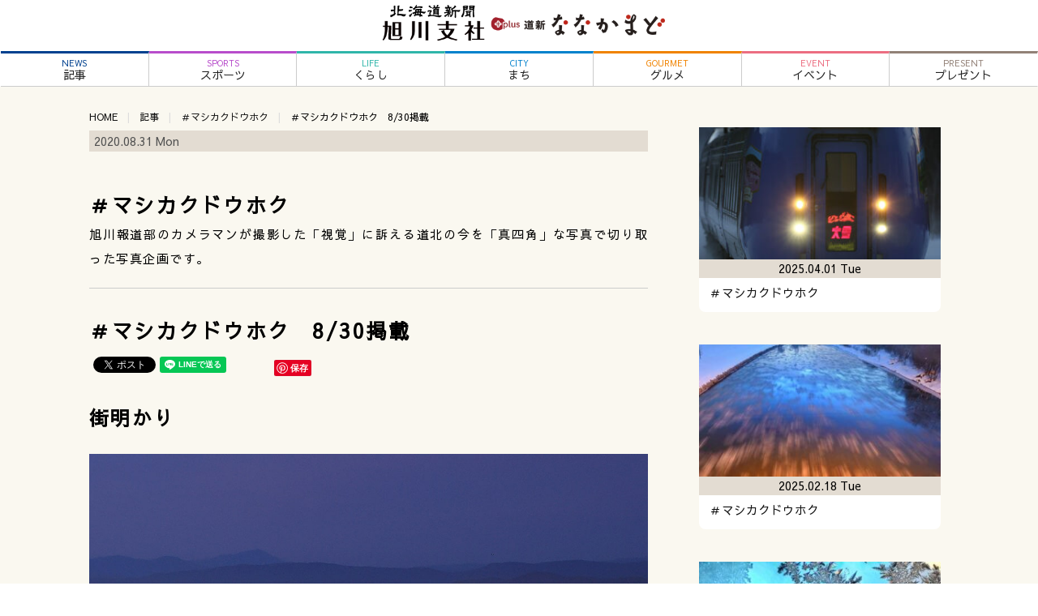

--- FILE ---
content_type: text/html; charset=UTF-8
request_url: https://asahikawa.hokkaido-np.co.jp/2020/08/31/%EF%BC%83%E3%83%9E%E3%82%B7%E3%82%AB%E3%82%AF%E3%83%89%E3%82%A6%E3%83%9B%E3%82%AF%E3%80%808-30%E6%8E%B2%E8%BC%89/
body_size: 35514
content:
<!doctype html>
<html lang="ja">
<head>
<meta charset="utf-8">
<meta http-equiv="X-UA-Compatible" content="IE=edge">
<meta name="viewport" content="width=device-width, user-scalable=yes,">
<meta name="description" content="＃マシカクドウホク　8/30掲載 - 北海道新聞 旭川支社+ななかまどは、北海道新聞がお届けする旭川市近郊の最新ニュース・グルメ・イベントなどタウン情報が満載">
<title>＃マシカクドウホク　8/30掲載 | 北海道新聞 旭川支社 + ななかまど</title>
<link rel="shortcut icon" type="image/x-icon" href="favicon.ico">
<link rel='dns-prefetch' href='//code.jquery.com' />
<link rel='dns-prefetch' href='//cdnjs.cloudflare.com' />
<link rel='dns-prefetch' href='//maxcdn.bootstrapcdn.com' />
<link rel='dns-prefetch' href='//fonts.googleapis.com' />
<link rel='dns-prefetch' href='//s.w.org' />
<link rel="alternate" type="application/rss+xml" title="北海道新聞 旭川支社 + ななかまど &raquo; ＃マシカクドウホク　8/30掲載 のコメントのフィード" href="https://asahikawa.hokkaido-np.co.jp/2020/08/31/%ef%bc%83%e3%83%9e%e3%82%b7%e3%82%ab%e3%82%af%e3%83%89%e3%82%a6%e3%83%9b%e3%82%af%e3%80%808-30%e6%8e%b2%e8%bc%89/feed/" />
		<script type="text/javascript">
			window._wpemojiSettings = {"baseUrl":"https:\/\/s.w.org\/images\/core\/emoji\/12.0.0-1\/72x72\/","ext":".png","svgUrl":"https:\/\/s.w.org\/images\/core\/emoji\/12.0.0-1\/svg\/","svgExt":".svg","source":{"concatemoji":"https:\/\/asahikawa.hokkaido-np.co.jp\/wp\/wp-includes\/js\/wp-emoji-release.min.js?ver=5.3.20"}};
			!function(e,a,t){var n,r,o,i=a.createElement("canvas"),p=i.getContext&&i.getContext("2d");function s(e,t){var a=String.fromCharCode;p.clearRect(0,0,i.width,i.height),p.fillText(a.apply(this,e),0,0);e=i.toDataURL();return p.clearRect(0,0,i.width,i.height),p.fillText(a.apply(this,t),0,0),e===i.toDataURL()}function c(e){var t=a.createElement("script");t.src=e,t.defer=t.type="text/javascript",a.getElementsByTagName("head")[0].appendChild(t)}for(o=Array("flag","emoji"),t.supports={everything:!0,everythingExceptFlag:!0},r=0;r<o.length;r++)t.supports[o[r]]=function(e){if(!p||!p.fillText)return!1;switch(p.textBaseline="top",p.font="600 32px Arial",e){case"flag":return s([127987,65039,8205,9895,65039],[127987,65039,8203,9895,65039])?!1:!s([55356,56826,55356,56819],[55356,56826,8203,55356,56819])&&!s([55356,57332,56128,56423,56128,56418,56128,56421,56128,56430,56128,56423,56128,56447],[55356,57332,8203,56128,56423,8203,56128,56418,8203,56128,56421,8203,56128,56430,8203,56128,56423,8203,56128,56447]);case"emoji":return!s([55357,56424,55356,57342,8205,55358,56605,8205,55357,56424,55356,57340],[55357,56424,55356,57342,8203,55358,56605,8203,55357,56424,55356,57340])}return!1}(o[r]),t.supports.everything=t.supports.everything&&t.supports[o[r]],"flag"!==o[r]&&(t.supports.everythingExceptFlag=t.supports.everythingExceptFlag&&t.supports[o[r]]);t.supports.everythingExceptFlag=t.supports.everythingExceptFlag&&!t.supports.flag,t.DOMReady=!1,t.readyCallback=function(){t.DOMReady=!0},t.supports.everything||(n=function(){t.readyCallback()},a.addEventListener?(a.addEventListener("DOMContentLoaded",n,!1),e.addEventListener("load",n,!1)):(e.attachEvent("onload",n),a.attachEvent("onreadystatechange",function(){"complete"===a.readyState&&t.readyCallback()})),(n=t.source||{}).concatemoji?c(n.concatemoji):n.wpemoji&&n.twemoji&&(c(n.twemoji),c(n.wpemoji)))}(window,document,window._wpemojiSettings);
		</script>
		<style type="text/css">
img.wp-smiley,
img.emoji {
	display: inline !important;
	border: none !important;
	box-shadow: none !important;
	height: 1em !important;
	width: 1em !important;
	margin: 0 .07em !important;
	vertical-align: -0.1em !important;
	background: none !important;
	padding: 0 !important;
}
</style>
	<link rel='stylesheet' id='wp-block-library-css'  href='https://asahikawa.hokkaido-np.co.jp/wp/wp-includes/css/dist/block-library/style.min.css?ver=5.3.20' type='text/css' media='all' />
<link rel='stylesheet' id='wordpress-popular-posts-css-css'  href='https://asahikawa.hokkaido-np.co.jp/wp/wp-content/plugins/wordpress-popular-posts/assets/css/wpp.css?ver=5.2.4' type='text/css' media='all' />
<link rel='stylesheet' id='fontawesome-css'  href='https://maxcdn.bootstrapcdn.com/font-awesome/4.4.0/css/font-awesome.min.css' type='text/css' media='all' />
<link rel='stylesheet' id='sawarabigothic-css'  href='https://fonts.googleapis.com/earlyaccess/sawarabigothic.css' type='text/css' media='all' />
<link rel='stylesheet' id='slick-css'  href='https://cdnjs.cloudflare.com/ajax/libs/slick-carousel/1.9.0/slick.min.css' type='text/css' media='all' />
<link rel='stylesheet' id='slick-theme-css'  href='https://cdnjs.cloudflare.com/ajax/libs/slick-carousel/1.9.0/slick-theme.min.css' type='text/css' media='all' />
<link rel='stylesheet' id='default-css'  href='https://asahikawa.hokkaido-np.co.jp/css/defaulthtml.css' type='text/css' media='all' />
<link rel='stylesheet' id='contents-css'  href='https://asahikawa.hokkaido-np.co.jp/css/contentsstyle.css' type='text/css' media='all' />
<link rel='stylesheet' id='doshin-css'  href='https://asahikawa.hokkaido-np.co.jp/wp/wp-content/themes/nanakamado2020/doshin-style.css' type='text/css' media='all' />
<link rel='stylesheet' id='style-css'  href='https://asahikawa.hokkaido-np.co.jp/wp/wp-content/themes/nanakamado2020/style.css' type='text/css' media='all' />
<link rel='stylesheet' id='fancybox-css'  href='https://asahikawa.hokkaido-np.co.jp/wp/wp-content/plugins/easy-fancybox/css/jquery.fancybox.min.css?ver=1.3.24' type='text/css' media='screen' />
<script type='application/json' id="wpp-json">
{"sampling_active":0,"sampling_rate":100,"ajax_url":"https:\/\/asahikawa.hokkaido-np.co.jp\/wp-json\/wordpress-popular-posts\/v1\/popular-posts","ID":8527,"token":"414b935088","lang":0,"debug":0}
</script>
<script type='text/javascript' src='https://asahikawa.hokkaido-np.co.jp/wp/wp-content/plugins/wordpress-popular-posts/assets/js/wpp.min.js?ver=5.2.4'></script>
<script type='text/javascript' src='https://code.jquery.com/jquery-2.1.4.min.js'></script>
<script type='text/javascript' src='https://asahikawa.hokkaido-np.co.jp/js/jquery.avgrund.js'></script>
<script type='text/javascript' src='https://asahikawa.hokkaido-np.co.jp/js/function.js'></script>
<script type='text/javascript' src='https://cdnjs.cloudflare.com/ajax/libs/slick-carousel/1.9.0/slick.min.js'></script>
<script type='text/javascript' src='https://cdnjs.cloudflare.com/ajax/libs/object-fit-images/3.2.4/ofi.min.js'></script>
<link rel='https://api.w.org/' href='https://asahikawa.hokkaido-np.co.jp/wp-json/' />
<link rel="EditURI" type="application/rsd+xml" title="RSD" href="https://asahikawa.hokkaido-np.co.jp/wp/xmlrpc.php?rsd" />
<link rel="wlwmanifest" type="application/wlwmanifest+xml" href="https://asahikawa.hokkaido-np.co.jp/wp/wp-includes/wlwmanifest.xml" /> 
<link rel='prev' title='谷紀美子（名寄・非常勤図書館員）＊コンパスと定規' href='https://asahikawa.hokkaido-np.co.jp/2020/08/31/%e8%b0%b7%e7%b4%80%e7%be%8e%e5%ad%90%ef%bc%88%e5%90%8d%e5%af%84%e3%83%bb%e9%9d%9e%e5%b8%b8%e5%8b%a4%e5%9b%b3%e6%9b%b8%e9%a4%a8%e5%93%a1%ef%bc%89%ef%bc%8a%e3%82%b3%e3%83%b3%e3%83%91%e3%82%b9%e3%81%a8/' />
<link rel='next' title='真夏日　７８地点＊置戸は３５．２度 （8/28掲載）' href='https://asahikawa.hokkaido-np.co.jp/2020/08/31/%e7%9c%9f%e5%a4%8f%e6%97%a5%e3%80%80%ef%bc%97%ef%bc%98%e5%9c%b0%e7%82%b9%ef%bc%8a%e7%bd%ae%e6%88%b8%e3%81%af%ef%bc%93%ef%bc%95%ef%bc%8e%ef%bc%92%e5%ba%a6-%ef%bc%888-28%e6%8e%b2%e8%bc%89%ef%bc%89/' />
<link rel="canonical" href="https://asahikawa.hokkaido-np.co.jp/2020/08/31/%ef%bc%83%e3%83%9e%e3%82%b7%e3%82%ab%e3%82%af%e3%83%89%e3%82%a6%e3%83%9b%e3%82%af%e3%80%808-30%e6%8e%b2%e8%bc%89/" />
<link rel='shortlink' href='https://asahikawa.hokkaido-np.co.jp/?p=8527' />
<link rel="alternate" type="application/json+oembed" href="https://asahikawa.hokkaido-np.co.jp/wp-json/oembed/1.0/embed?url=https%3A%2F%2Fasahikawa.hokkaido-np.co.jp%2F2020%2F08%2F31%2F%25ef%25bc%2583%25e3%2583%259e%25e3%2582%25b7%25e3%2582%25ab%25e3%2582%25af%25e3%2583%2589%25e3%2582%25a6%25e3%2583%259b%25e3%2582%25af%25e3%2580%25808-30%25e6%258e%25b2%25e8%25bc%2589%2F" />
<link rel="alternate" type="text/xml+oembed" href="https://asahikawa.hokkaido-np.co.jp/wp-json/oembed/1.0/embed?url=https%3A%2F%2Fasahikawa.hokkaido-np.co.jp%2F2020%2F08%2F31%2F%25ef%25bc%2583%25e3%2583%259e%25e3%2582%25b7%25e3%2582%25ab%25e3%2582%25af%25e3%2583%2589%25e3%2582%25a6%25e3%2583%259b%25e3%2582%25af%25e3%2580%25808-30%25e6%258e%25b2%25e8%25bc%2589%2F&#038;format=xml" />
<meta property="og:title" content="＃マシカクドウホク　8/30掲載" />
<meta property="og:description" content="街明かり 日本夜景遺産に認定された旭川市内のサンタプレゼントパークにあるニコラス展望タワー。山頂付近の高さ５０メートルのタワーからは夜景が楽しめる。現在はコロナ禍の影響で一般開放していない（宮永春希）" />
<meta property="og:type" content="article" />
<meta property="og:url" content="https://asahikawa.hokkaido-np.co.jp/2020/08/31/%ef%bc%83%e3%83%9e%e3%82%b7%e3%82%ab%e3%82%af%e3%83%89%e3%82%a6%e3%83%9b%e3%82%af%e3%80%808-30%e6%8e%b2%e8%bc%89/" />
<meta property="og:image" content="https://asahikawa.hokkaido-np.co.jp/wp/wp-content/uploads/2020/08/0831mashikaku01-min.jpg" />
<meta property="og:site_name" content="北海道新聞 旭川支社 + ななかまど" />
<meta name="twitter:card" content="summary_large_image" />
<meta name="twitter:site" content="@doshin7kamado" />
<meta property="og:locale" content="ja_JP" />
<style type="text/css">.recentcomments a{display:inline !important;padding:0 !important;margin:0 !important;}</style>

<script>
(function (d, s, id) {
	var js, fjs = d.getElementsByTagName(s)[0];
	if (d.getElementById(id)) return;
	js = d.createElement(s);
	js.id = id;
	js.src = "//connect.facebook.net/ja_JP/sdk.js#xfbml=1&version=v2.7";
	fjs.parentNode.insertBefore(js, fjs);
}(document, 'script', 'facebook-jssdk'));
</script>
<!-- Google Tag Manager -->
<script>(function(w,d,s,l,i){w[l]=w[l]||[];w[l].push({'gtm.start':
new Date().getTime(),event:'gtm.js'});var f=d.getElementsByTagName(s)[0],
j=d.createElement(s),dl=l!='dataLayer'?'&l='+l:'';j.async=true;j.src=
'https://www.googletagmanager.com/gtm.js?id='+i+dl;f.parentNode.insertBefore(j,f);
})(window,document,'script','dataLayer','GTM-K8TR9VF');</script>
<!-- End Google Tag Manager -->
</head>

<body>
<!-- Google Tag Manager (noscript) -->
<noscript><iframe src="https://www.googletagmanager.com/ns.html?id=GTM-K8TR9VF"
height="0" width="0" style="display:none;visibility:hidden"></iframe></noscript>
<!-- End Google Tag Manager (noscript) -->

<div id="wrapper">
	<header class="header">
		<div id="pc-header-container">
			<h1 id="pc-logo"><a href="https://asahikawa.hokkaido-np.co.jp/"><img src="https://asahikawa.hokkaido-np.co.jp/wp/wp-content/themes/nanakamado2020/images/logo.png" alt="北海道新聞 旭川支社 + ななかまど"></a></h1>
		</div>
		<!-- end of #pc-header-container -->
		<nav id="pc_nav" class="global_menu">
			<ul>
				<li id="main-menu1"><a href="https://asahikawa.hokkaido-np.co.jp/category/news"><span class="menu-cate">NEWS</span>記事</a></li>
				<li id="main-menu0"><a href="https://asahikawa.hokkaido-np.co.jp/category/sports"><span class="menu-cate">SPORTS</span>スポーツ</a></li>
				<li id="main-menu2"><a href="https://asahikawa.hokkaido-np.co.jp/category/life"><span class="menu-cate">LIFE</span>くらし</a></li>
				<li id="main-menu3"><a href="https://asahikawa.hokkaido-np.co.jp/category/city"><span class="menu-cate">CITY</span>まち</a></li>
				<li id="main-menu4"><a href="https://asahikawa.hokkaido-np.co.jp/category/gourmet"><span class="menu-cate">GOURMET</span>グルメ</a></li>
				<li id="main-menu5"><a href="https://asahikawa.hokkaido-np.co.jp/category/event"><span class="menu-cate">EVENT</span>イベント</a></li>
				<li id="main-menu7"><a href="https://asahikawa.hokkaido-np.co.jp/category/present"><span class="menu-cate">PRESENT</span>プレゼント</a></li>
			</ul>
		</nav>
		<div id="mb-header-container">
			<div id="mb-header" class="clearfix">
				<p id="mb-logo"><a href="https://asahikawa.hokkaido-np.co.jp"><img src="https://asahikawa.hokkaido-np.co.jp/images/logo_new.png" alt="北海道新聞 旭川支社 + ななかまど"></a></p>
				<div class="buttons"><a href="#" id="avgrunds"><img src="https://asahikawa.hokkaido-np.co.jp/images/mb/menu1.png" alt="北海道新聞 旭川支社 + ななかまど"></a></div>
			</div>
		</div>
	</header>

	<div id="container" class="clearfix">
		<section id="contents-container">

			<ul class="clearfix breadcrumb"><li><a href="https://asahikawa.hokkaido-np.co.jp">HOME</a></li><li><a href="https://asahikawa.hokkaido-np.co.jp/category/news/">記事</a></li><li><a href="https://asahikawa.hokkaido-np.co.jp/category/news/square/">＃マシカクドウホク</a></li><li>＃マシカクドウホク　8/30掲載</li></ul>
			
			<div class="head-info-box clearfix">
				<div class="post-date">2020.08.31 Mon</div>
			</div><!-- head-info-box -->

			<div class="post"><h2 class="child-cate"><a href="https://asahikawa.hokkaido-np.co.jp/category/news/square/">＃マシカクドウホク</a></h2><p class="cate-desc">旭川報道部のカメラマンが撮影した「視覚」に訴える道北の今を「真四角」な写真で切り取った写真企画です。</p><hr>				<article id="post-8527">
					<h1 class="title">＃マシカクドウホク　8/30掲載</h1>
					<ul class="sns-buttons">
	<li class="facebook">
		<div id="fb-root"></div>
		<script async defer crossorigin="anonymous" src="https://connect.facebook.net/ja_JP/sdk.js#xfbml=1&version=v6.0"></script>
		<div class="fb-like" data-href="https://asahikawa.hokkaido-np.co.jp/2020/08/31/%ef%bc%83%e3%83%9e%e3%82%b7%e3%82%ab%e3%82%af%e3%83%89%e3%82%a6%e3%83%9b%e3%82%af%e3%80%808-30%e6%8e%b2%e8%bc%89/" data-width="" data-layout="button_count" data-action="like" data-size="small" data-share="false"></div>
	</li>
	<li class="twitter">
		<a href="https://twitter.com/share?ref_src=twsrc%5Etfw" class="twitter-share-button" data-url="https://asahikawa.hokkaido-np.co.jp/2020/08/31/%ef%bc%83%e3%83%9e%e3%82%b7%e3%82%ab%e3%82%af%e3%83%89%e3%82%a6%e3%83%9b%e3%82%af%e3%80%808-30%e6%8e%b2%e8%bc%89/" data-lang="ja" data-show-count="false">Tweet</a>
		<script async src="https://platform.twitter.com/widgets.js" charset="utf-8"></script>
	</li>
	<li class="line">
		<div class="line-it-button" data-lang="ja" data-type="share-a" data-ver="3" data-url="https://asahikawa.hokkaido-np.co.jp/2020/08/31/%ef%bc%83%e3%83%9e%e3%82%b7%e3%82%ab%e3%82%af%e3%83%89%e3%82%a6%e3%83%9b%e3%82%af%e3%80%808-30%e6%8e%b2%e8%bc%89/" data-color="default" data-size="small" data-count="true" style="display: none;"></div>
		<script src="https://d.line-scdn.net/r/web/social-plugin/js/thirdparty/loader.min.js" async="async" defer="defer"></script>
	</li>
	<li class="hatena">
		<a href="https://b.hatena.ne.jp/entry/https://asahikawa.hokkaido-np.co.jp/2020/08/31/%ef%bc%83%e3%83%9e%e3%82%b7%e3%82%ab%e3%82%af%e3%83%89%e3%82%a6%e3%83%9b%e3%82%af%e3%80%808-30%e6%8e%b2%e8%bc%89/" class="hatena-bookmark-button" data-hatena-bookmark-layout="basic-counter" title="このエントリーをはてなブックマークに追加"><img src="https://b.st-hatena.com/images/v4/public/entry-button/button-only@2x.png" alt="このエントリーをはてなブックマークに追加" width="20" height="20" style="border: none;" /></a><script type="text/javascript" src="https://b.st-hatena.com/js/bookmark_button.js" charset="utf-8" async="async"></script>
	</li>
	<li class="pinterest">
		<a data-pin-do="buttonBookmark" data-pin-lang="ja" href="https://www.pinterest.com/pin/create/button/"></a>
		<script async defer src="//assets.pinterest.com/js/pinit.js"></script>
	</li>
</ul>
					<h3 style="font-size:24px; padding-bottom:1em;">街明かり</h3>
<p><img src="https://asahikawa.hokkaido-np.co.jp/wp/wp-content/uploads/2020/08/0831mashikaku01-min.jpg" alt="" width="1000" height="1000" class="aligncenter size-full wp-image-8532" srcset="https://asahikawa.hokkaido-np.co.jp/wp/wp-content/uploads/2020/08/0831mashikaku01-min.jpg 1000w, https://asahikawa.hokkaido-np.co.jp/wp/wp-content/uploads/2020/08/0831mashikaku01-min-300x300.jpg 300w, https://asahikawa.hokkaido-np.co.jp/wp/wp-content/uploads/2020/08/0831mashikaku01-min-150x150.jpg 150w, https://asahikawa.hokkaido-np.co.jp/wp/wp-content/uploads/2020/08/0831mashikaku01-min-768x768.jpg 768w, https://asahikawa.hokkaido-np.co.jp/wp/wp-content/uploads/2020/08/0831mashikaku01-min-175x175.jpg 175w" sizes="(max-width: 1000px) 100vw, 1000px" /></p>
<p>日本夜景遺産に認定された旭川市内のサンタプレゼントパークにあるニコラス展望タワー。山頂付近の高さ５０メートルのタワーからは夜景が楽しめる。現在はコロナ禍の影響で一般開放していない（宮永春希）</p>
<hr>
<h3 style="font-size:24px; padding-bottom:1em;">実りの秋</h3>
<p><img src="https://asahikawa.hokkaido-np.co.jp/wp/wp-content/uploads/2020/08/0831mashikaku02-min.jpg" alt="" width="1000" height="1000" class="aligncenter size-full wp-image-8533" srcset="https://asahikawa.hokkaido-np.co.jp/wp/wp-content/uploads/2020/08/0831mashikaku02-min.jpg 1000w, https://asahikawa.hokkaido-np.co.jp/wp/wp-content/uploads/2020/08/0831mashikaku02-min-300x300.jpg 300w, https://asahikawa.hokkaido-np.co.jp/wp/wp-content/uploads/2020/08/0831mashikaku02-min-150x150.jpg 150w, https://asahikawa.hokkaido-np.co.jp/wp/wp-content/uploads/2020/08/0831mashikaku02-min-768x768.jpg 768w, https://asahikawa.hokkaido-np.co.jp/wp/wp-content/uploads/2020/08/0831mashikaku02-min-175x175.jpg 175w" sizes="(max-width: 1000px) 100vw, 1000px" /></p>
<p>道立総合研究機構上川農試で品種改良中の稲を守る防鳥ネット。夕日を浴びて黄金色に輝くネットは９月初めに圃場（ほじょう）から取り外され、順次、稲の刈り取りが始まる＝比布町（打田達也）</p>
<hr>
<h3 style="font-size:24px; padding-bottom:1em;">秋の使者</h3>
<p><img src="https://asahikawa.hokkaido-np.co.jp/wp/wp-content/uploads/2020/08/0831mashikaku03-min.jpg" alt="" width="1000" height="1002" class="aligncenter size-full wp-image-8529" srcset="https://asahikawa.hokkaido-np.co.jp/wp/wp-content/uploads/2020/08/0831mashikaku03-min.jpg 1000w, https://asahikawa.hokkaido-np.co.jp/wp/wp-content/uploads/2020/08/0831mashikaku03-min-300x300.jpg 300w, https://asahikawa.hokkaido-np.co.jp/wp/wp-content/uploads/2020/08/0831mashikaku03-min-150x150.jpg 150w, https://asahikawa.hokkaido-np.co.jp/wp/wp-content/uploads/2020/08/0831mashikaku03-min-768x770.jpg 768w, https://asahikawa.hokkaido-np.co.jp/wp/wp-content/uploads/2020/08/0831mashikaku03-min-175x175.jpg 175w" sizes="(max-width: 1000px) 100vw, 1000px" /></p>
<p>赤トンボは、秋の気配を運んでくる小さな使者。旭川市内の公園では水辺を飛ぶ姿が目立つようになった。特殊なレンズで近づくと、特徴的な複眼も大写しに（西野正史）</p>
<hr>
<p class="mashikaku_insta_link">＃マシカクドウホクは、写真共有アプリ「インスタグラム」でも公開しています。<br />
上記以外の写真をご覧になりたい方は「インスタグラム」をご利用ください。<br />
<a href="https://www.instagram.com/doshin_asahikawa/" target="_blank" rel="noopener noreferrer">インスタグラムをみる</a></p>
<div class="ad_photoservice flex_box">
<div class="product_txt">
<p>上記掲載の写真は、<a href="https://www.hokkaido-np.co.jp/doshin_ss/" target="_blank" rel="noopener noreferrer">道新写真サービス</a>にてご購入できます。 <span class="text_inline-button ad_doshinss"><a href="https://www.hokkaido-np.co.jp/doshin_ss/" target="_blank" rel="noopener noreferrer"><i class="fa fa-external-link" aria-hidden="true"></i> 道新写真サービス</a></span><br /> 写真・記事に「北海道新聞」の題字を付けて、特別にレイアウトした額装の<a href="https://www.hokkaido-np.co.jp/myclip/" target="_blank" rel="noopener noreferrer">マイ・クリップ</a>もございます。 <span class="text_inline-button ad_myclip"><a href="https://www.hokkaido-np.co.jp/myclip/" target="_blank" rel="noopener noreferrer"><i class="fa fa-external-link" aria-hidden="true"></i> マイ・クリップ</a></span><br />※記事、写真の著作権、肖像権などの理由によりご提供できない場合があります。</p>
</p></div>
<div class="ad_myclip_ph"><img src="https://asahikawa2.hokkaido-np.co.jp/wp/wp-content/uploads/2020/06/sample_myclip2.png"></div>
</p></div>
					<p>&nbsp;</p>
					<p>※掲載情報は、取材当時のものです。閲覧時点で情報が異なる場合がありますので、予めご了承ください。</p>
					
				</article>
								<hr>
				<div class="pagenav">
					<span class="prev"><a href="https://asahikawa.hokkaido-np.co.jp/2020/08/31/%e8%b0%b7%e7%b4%80%e7%be%8e%e5%ad%90%ef%bc%88%e5%90%8d%e5%af%84%e3%83%bb%e9%9d%9e%e5%b8%b8%e5%8b%a4%e5%9b%b3%e6%9b%b8%e9%a4%a8%e5%93%a1%ef%bc%89%ef%bc%8a%e3%82%b3%e3%83%b3%e3%83%91%e3%82%b9%e3%81%a8/" rel="prev"><i class="fa fa-chevron-circle-left"> PREV </i>  谷紀美子（名寄・非常勤図書館員）＊コンパスと定規</a></span>
					<span class="next"><a href="https://asahikawa.hokkaido-np.co.jp/2020/08/31/%e7%9c%9f%e5%a4%8f%e6%97%a5%e3%80%80%ef%bc%97%ef%bc%98%e5%9c%b0%e7%82%b9%ef%bc%8a%e7%bd%ae%e6%88%b8%e3%81%af%ef%bc%93%ef%bc%95%ef%bc%8e%ef%bc%92%e5%ba%a6-%ef%bc%888-28%e6%8e%b2%e8%bc%89%ef%bc%89/" rel="next"><i class="fa fa-chevron-circle-right"> NEXT </i>  真夏日　７８地点＊置戸は３５．２度 （8/28掲載）</a></span>
				</div>
			
			</div><!-- end of .post -->

		</section><!-- #contents_container -->

				<section id="archives-container">
			<ul class="arti-list clearfix">
				<li>
					<div class="arti-thumb">
						<a href="https://asahikawa.hokkaido-np.co.jp/2025/04/01/%ef%bc%83%e3%83%9e%e3%82%b7%e3%82%ab%e3%82%af%e3%83%89%e3%82%a6%e3%83%9b%e3%82%af-37/">
													<img width="320" height="175" src="https://asahikawa.hokkaido-np.co.jp/wp/wp-content/uploads/2025/04/2025.04.01-mashikaku01-320x175.jpg" class="attachment-post-thumbnail size-post-thumbnail wp-post-image" alt="" />												</a>
					</div>
					<div class="arti-title">
												<h4><a href="https://asahikawa.hokkaido-np.co.jp/2025/04/01/%ef%bc%83%e3%83%9e%e3%82%b7%e3%82%ab%e3%82%af%e3%83%89%e3%82%a6%e3%83%9b%e3%82%af-37/">＃マシカクドウホク</a></h4>
					</div>
					<div class="meta-data clearfix">
						<div class="arti-date">2025.04.01 Tue</div>
						<div class="sns-count"><span></span></div>
					</div>
				</li>
				<li>
					<div class="arti-thumb">
						<a href="https://asahikawa.hokkaido-np.co.jp/2025/02/18/%ef%bc%83%e3%83%9e%e3%82%b7%e3%82%ab%e3%82%af%e3%83%89%e3%82%a6%e3%83%9b%e3%82%af-36/">
													<img width="320" height="175" src="https://asahikawa.hokkaido-np.co.jp/wp/wp-content/uploads/2025/02/20250218-mashikaku01-320x175.jpg" class="attachment-post-thumbnail size-post-thumbnail wp-post-image" alt="" />												</a>
					</div>
					<div class="arti-title">
												<h4><a href="https://asahikawa.hokkaido-np.co.jp/2025/02/18/%ef%bc%83%e3%83%9e%e3%82%b7%e3%82%ab%e3%82%af%e3%83%89%e3%82%a6%e3%83%9b%e3%82%af-36/">＃マシカクドウホク</a></h4>
					</div>
					<div class="meta-data clearfix">
						<div class="arti-date">2025.02.18 Tue</div>
						<div class="sns-count"><span></span></div>
					</div>
				</li>
				<li>
					<div class="arti-thumb">
						<a href="https://asahikawa.hokkaido-np.co.jp/2025/01/28/%ef%bc%83%e3%83%9e%e3%82%b7%e3%82%ab%e3%82%af%e3%83%89%e3%82%a6%e3%83%9b%e3%82%af-35/">
													<img width="320" height="175" src="https://asahikawa.hokkaido-np.co.jp/wp/wp-content/uploads/2025/01/20250128_mashikaku01-320x175.jpg" class="attachment-post-thumbnail size-post-thumbnail wp-post-image" alt="" />												</a>
					</div>
					<div class="arti-title">
												<h4><a href="https://asahikawa.hokkaido-np.co.jp/2025/01/28/%ef%bc%83%e3%83%9e%e3%82%b7%e3%82%ab%e3%82%af%e3%83%89%e3%82%a6%e3%83%9b%e3%82%af-35/">＃マシカクドウホク</a></h4>
					</div>
					<div class="meta-data clearfix">
						<div class="arti-date">2025.01.28 Tue</div>
						<div class="sns-count"><span></span></div>
					</div>
				</li>
				<li>
					<div class="arti-thumb">
						<a href="https://asahikawa.hokkaido-np.co.jp/2024/12/24/%ef%bc%83%e3%83%9e%e3%82%b7%e3%82%ab%e3%82%af%e3%83%89%e3%82%a6%e3%83%9b%e3%82%af-34/">
													<img width="320" height="175" src="https://asahikawa.hokkaido-np.co.jp/wp/wp-content/uploads/2024/12/mashikaku-20241224-01-1-320x175.jpg" class="attachment-post-thumbnail size-post-thumbnail wp-post-image" alt="" />												</a>
					</div>
					<div class="arti-title">
												<h4><a href="https://asahikawa.hokkaido-np.co.jp/2024/12/24/%ef%bc%83%e3%83%9e%e3%82%b7%e3%82%ab%e3%82%af%e3%83%89%e3%82%a6%e3%83%9b%e3%82%af-34/">＃マシカクドウホク</a></h4>
					</div>
					<div class="meta-data clearfix">
						<div class="arti-date">2024.12.24 Tue</div>
						<div class="sns-count"><span></span></div>
					</div>
				</li>
				<li>
					<div class="arti-thumb">
						<a href="https://asahikawa.hokkaido-np.co.jp/2024/11/26/%ef%bc%83%e3%83%9e%e3%82%b7%e3%82%ab%e3%82%af%e3%83%89%e3%82%a6%e3%83%9b%e3%82%af-33/">
													<img width="320" height="175" src="https://asahikawa.hokkaido-np.co.jp/wp/wp-content/uploads/2024/11/20241126-mashikaku01-320x175.jpg" class="attachment-post-thumbnail size-post-thumbnail wp-post-image" alt="" />												</a>
					</div>
					<div class="arti-title">
												<h4><a href="https://asahikawa.hokkaido-np.co.jp/2024/11/26/%ef%bc%83%e3%83%9e%e3%82%b7%e3%82%ab%e3%82%af%e3%83%89%e3%82%a6%e3%83%9b%e3%82%af-33/">＃マシカクドウホク</a></h4>
					</div>
					<div class="meta-data clearfix">
						<div class="arti-date">2024.11.26 Tue</div>
						<div class="sns-count"><span></span></div>
					</div>
				</li>
				<li>
					<div class="arti-thumb">
						<a href="https://asahikawa.hokkaido-np.co.jp/2024/10/01/%ef%bc%83%e3%83%9e%e3%82%b7%e3%82%ab%e3%82%af%e3%83%89%e3%82%a6%e3%83%9b%e3%82%af-32/">
													<img width="320" height="175" src="https://asahikawa.hokkaido-np.co.jp/wp/wp-content/uploads/2024/10/20241001mashikaku01-320x175.jpg" class="attachment-post-thumbnail size-post-thumbnail wp-post-image" alt="" />												</a>
					</div>
					<div class="arti-title">
												<h4><a href="https://asahikawa.hokkaido-np.co.jp/2024/10/01/%ef%bc%83%e3%83%9e%e3%82%b7%e3%82%ab%e3%82%af%e3%83%89%e3%82%a6%e3%83%9b%e3%82%af-32/">＃マシカクドウホク</a></h4>
					</div>
					<div class="meta-data clearfix">
						<div class="arti-date">2024.10.01 Tue</div>
						<div class="sns-count"><span></span></div>
					</div>
				</li>
			</ul>

			
		</section>

	</div><!-- end of #container -->

		<footer id="footer-container">
			<nav id="sns-nav">

				<div class="tw"><a href="https://twitter.com/doshin7kamado" target="_blank"><img src="/images/sn_twitter.png" width="28" height="28" alt="" /></a></div>
				<div class="is"><a href="https://www.instagram.com/7kmd_edit/?hl=ja" target="_blank"><img src="/images/sn_instgram2023_gry.png" width="28" height="28" alt="" /></a></div>
				<div class="yt"><a href="https://www.youtube.com/channel/UCehwSJ6Jm2gWsT0V0Xsy6TA?view_as=subscriber" target="_blank"><img src="/images/sn_youtube.png" width="58" height="28" alt="" /></a></div>
			</nav>
			<nav id="footer_pc_nav" class="global_menu">
				<ul>
					<li id="main-menu999"><a href="https://asahikawa.hokkaido-np.co.jp/"><span class="menu-cate">HOME</span>ホーム</a></li>
					<li id="main-menu1"><a href="https://asahikawa.hokkaido-np.co.jp/category/news"><span class="menu-cate">NEWS</span>記事</a></li>
					<li id="main-menu0"><a href="https://asahikawa.hokkaido-np.co.jp/category/sports"><span class="menu-cate">SPORTS</span>スポーツ</a></li>
					<li id="main-menu2"><a href="https://asahikawa.hokkaido-np.co.jp/category/life"><span class="menu-cate">LIFE</span>くらし</a></li>
					<li id="main-menu3"><a href="https://asahikawa.hokkaido-np.co.jp/category/city"><span class="menu-cate">CITY</span>まち</a></li>
					<li id="main-menu4"><a href="https://asahikawa.hokkaido-np.co.jp/category/gourmet"><span class="menu-cate">GROUMET</span>グルメ</a></li>
					<li id="main-menu5"><a href="https://asahikawa.hokkaido-np.co.jp/category/event"><span class="menu-cate">EVENT</span>イベント</a></li>
					<li id="main-menu7"><a href="https://asahikawa.hokkaido-np.co.jp/category/present"><span class="menu-cate">PRESENT</span>プレゼント</a></li>
				</ul>
			</nav>
			<section id="foot-info-container">
				<div id="foot-info">
					<nav id="foot-sub-nav">
						<ul class="">
							<li><a href="https://asahikawa.hokkaido-np.co.jp/category/info/">お知らせ</a></li>
							<li><a href="https://asahikawa.hokkaido-np.co.jp/privacy-policy">プライバシーポリシー</a></li>
							<li><a href="https://asahikawa.hokkaido-np.co.jp/advertising/">ななかまど広告掲載について</a></li>
						</ul>
					</nav>
					<nav id="foot-outlink-nav">
						<ul class="">
							<li><a href="https://www.hokkaido-np.co.jp">北海道新聞デジタル</a></li>
							<li><a href="https://www.hokkaido-np.co.jp/koudoku/" target="_blank">北海道新聞 購読の申込</a></li>
							<li><a href="https://asahikawa.hokkaido-np.co.jp/hanbaiten/">道新販売店からのお知らせ</a></li>
						</ul>
					</nav>
					<nav id="foot-office-nav">
						<div class="wrap-col">
							<div class="main_info">
								<p class="name"><a href="/shisya_shikyoku/">北海道新聞 旭川支社</a></p>

								</p>
							</div>
							<div class="sub_info">
								<p>報道<br>
									TEL 0166-21-2516<br>
									FAX 0166-21-2517</p>
								<p>販売<br>
									TEL 0166-21-2533
								</p>
								<p>
									営業<br>
									TEL 0166-21-2539
								</p>
								<p>
									事業<br>
									TEL 0166-21-2555
								</p>
							</div>
						</div>
					</nav>
					<p class="copyright">Copyright&copy; DOSHIN NANAKAMADO All rights reserved.</p>
					<p class="foot-caution">本サイト内に掲載の記事、写真などの一切の無断転載を禁じます。 すべての著作権は北海道新聞社、情報提供者に帰属します。</p>
				</div>
			</section>
		</footer>
		</div><!-- end of #wrapper -->
		<p id="pageTop"><a href="#"><img src="/images/mb/gototop.png" width="102" height="27" alt="GO TOP" /></a></p>
		<script type="text/javascript" charset="utf-8">
			$(document).ready(function() {
				$(function() {
					$('#avgrunds').avgrund({
						holderClass: 'custom',
						showClose: true,
						showCloseText: 'Close',
						enableStackAnimation: true,
						template: '<ul id="mb-nav">' +
							'<li><a href="https://asahikawa.hokkaido-np.co.jp/"><img src="https://asahikawa.hokkaido-np.co.jp/images/mb/mb_nav_home.png" alt="HOME"/></a></li>' +
							'<li><a href="https://asahikawa.hokkaido-np.co.jp/category/news/"><img src="https://asahikawa.hokkaido-np.co.jp/images/mb/mb_nav_news.png" alt="記事"/></a></li>' +
							'<li><a href="https://asahikawa.hokkaido-np.co.jp/category/sports/"><img src="https://asahikawa.hokkaido-np.co.jp/images/mb/mb_nav_sports.png" alt="スポーツ"/></a></li>' +
							'<li><a href="https://asahikawa.hokkaido-np.co.jp/category/life/"><img src="https://asahikawa.hokkaido-np.co.jp/images/mb/mb_nav_life.png" alt="くらし"/></a></li>' +
							'<li><a href="https://asahikawa.hokkaido-np.co.jp/category/city/"><img src="https://asahikawa.hokkaido-np.co.jp/images/mb/mb_nav_city.png" alt="まち"/></a></li>' +
							'<li><a href="https://asahikawa.hokkaido-np.co.jp/category/gourmet/"><img src="https://asahikawa.hokkaido-np.co.jp/images/mb/mb_nav_gourmet.png" alt="グルメ"/></a></li>' +
							// '<li><a href="https://asahikawa.hokkaido-np.co.jp/category/pet/"><img src="https://asahikawa.hokkaido-np.co.jp/images/mb/mb_nav_pet.png" alt="PET"/></a></li>' +
							'<li><a href="https://asahikawa.hokkaido-np.co.jp/category/event/"><img src="https://asahikawa.hokkaido-np.co.jp/images/mb/mb_nav_event.png" alt="イベント"/></a></li>' +
							'<li><a href="https://asahikawa.hokkaido-np.co.jp/category/present/"><img src="https://asahikawa.hokkaido-np.co.jp/images/mb/mb_nav_present.png" alt="プレゼント"/></a></li>' +
							'</ul>'
					});
				});
			});
		</script>
		<script>
			objectFitImages('img.object-fit-img');
		</script>
		<script type='text/javascript' src='https://asahikawa.hokkaido-np.co.jp/wp/wp-content/plugins/easy-fancybox/js/jquery.fancybox.min.js?ver=1.3.24'></script>
<script type='text/javascript'>
var fb_timeout, fb_opts={'overlayShow':true,'hideOnOverlayClick':true,'showCloseButton':true,'margin':20,'centerOnScroll':false,'enableEscapeButton':true,'autoScale':true };
if(typeof easy_fancybox_handler==='undefined'){
var easy_fancybox_handler=function(){
jQuery('.nofancybox,a.wp-block-file__button,a.pin-it-button,a[href*="pinterest.com/pin/create"],a[href*="facebook.com/share"],a[href*="twitter.com/share"]').addClass('nolightbox');
/* IMG */
var fb_IMG_select='a[href*=".jpg"]:not(.nolightbox,li.nolightbox>a),area[href*=".jpg"]:not(.nolightbox),a[href*=".jpeg"]:not(.nolightbox,li.nolightbox>a),area[href*=".jpeg"]:not(.nolightbox),a[href*=".png"]:not(.nolightbox,li.nolightbox>a),area[href*=".png"]:not(.nolightbox),a[href*=".webp"]:not(.nolightbox,li.nolightbox>a),area[href*=".webp"]:not(.nolightbox)';
jQuery(fb_IMG_select).addClass('fancybox image');
var fb_IMG_sections=jQuery('.gallery,.wp-block-gallery,.tiled-gallery,.wp-block-jetpack-tiled-gallery');
fb_IMG_sections.each(function(){jQuery(this).find(fb_IMG_select).attr('rel','gallery-'+fb_IMG_sections.index(this));});
jQuery('a.fancybox,area.fancybox,li.fancybox a').each(function(){jQuery(this).fancybox(jQuery.extend({},fb_opts,{'transitionIn':'elastic','easingIn':'easeOutBack','transitionOut':'elastic','easingOut':'easeInBack','opacity':false,'hideOnContentClick':false,'titleShow':true,'titlePosition':'over','titleFromAlt':true,'showNavArrows':true,'enableKeyboardNav':true,'cyclic':false}))});};
jQuery('a.fancybox-close').on('click',function(e){e.preventDefault();jQuery.fancybox.close()});
};
var easy_fancybox_auto=function(){setTimeout(function(){jQuery('#fancybox-auto').trigger('click')},1000);};
jQuery(easy_fancybox_handler);jQuery(document).on('post-load',easy_fancybox_handler);
jQuery(easy_fancybox_auto);
</script>
<script type='text/javascript' src='https://asahikawa.hokkaido-np.co.jp/wp/wp-content/plugins/easy-fancybox/js/jquery.easing.min.js?ver=1.4.1'></script>
<script type='text/javascript' src='https://asahikawa.hokkaido-np.co.jp/wp/wp-content/plugins/easy-fancybox/js/jquery.mousewheel.min.js?ver=3.1.13'></script>
<script type='text/javascript' src='https://asahikawa.hokkaido-np.co.jp/wp/wp-includes/js/wp-embed.min.js?ver=5.3.20'></script>
		</body>

		</html>

--- FILE ---
content_type: text/css
request_url: https://asahikawa.hokkaido-np.co.jp/css/contentsstyle.css
body_size: 24396
content:
@charset "UTF-8";
body {
  background-color: #ffffff;
  font-family: "Sawarabi Gothic", "ヒラギノ角ゴ Pro W3", "Hiragino Kaku Gothic Pro", "メイリオ", Meiryo, Osaka, "ＭＳ Ｐゴシック", "MS PGothic", "sans-serif"; }

/* wrapper */
#wrapper {
  margin: 0 auto 0 auto;
  background-color: #faf8f0; }

#container {
  padding-bottom: 20px;
  width: 1060px;
  margin: 0 auto 0 auto; }

/* header */
#pc-header-container {
  margin: 0 auto;
  background-color: #ffffff;
  width: 100%;
  /*background: url(../images/doshin.png) center left no-repeat;*/
  position: relative;
  margin-bottom: 10px; }

#mb-header-container {
  display: none; }

#pr-logo {
  display: none; }

/* sns nav */
/* Youtube */
.yt {
  width: 58px;
  height: 28px; }

/* twitter */
.tw {
  width: 28px;
  height: 28px;
  padding-left: 10px; }

/* facebook */
.fb {
  width: 28px;
  height: 28px;
  padding-left: 10px; }

/* instagram */
.is {
  width: 28px;
  height: 28px;
  padding-left: 10px; }

.yt a img:hover,
.tw a img:hover,
.is a img:hover,
.fb a img:hover {
  opacity: 0.6; }

#top-img {
  margin: 0 auto; }

#top-pc-info {
  padding-top: 10px; }

.top-nanakamado-info {
  background: url(../images/pc/pc_top_news_bg.png) no-repeat;
  font-size: 14px;
  padding-top: 15px;
  height: 30px; }

.top-nanakamado-info2 {
  text-align: right;
  padding-top: 10px; }

.top-nanakamado-info2 img {
  max-width: 100%;
  height: auto; }

#top-contents-container {
  margin: 0 auto;
  padding: 30px 0; }

#top-contents-container h3 {
  padding-top: 20px;
  margin-bottom: 20px; }

#top-contents-container img {
  max-width: 100%;
  height: auto; }

/*20200313*/
p.cate-life {
  color: #31bcad; }

p.cate-city {
  color: #1191d2; }

p.cate-gourmet {
  color: #f5821f; }

p.cate-pet {
  color: #f27185; }

p.cate-news {
  color: #9b95c9; }

p.cate-present {
  color: #8f807c; }

p.cate-nanakamado {
  color: #9f071b; }

.meta-data {
  background-color: #e3dcd2; }

.meta-data .sns-count {
  display: none;
  width: 49%;
  float: right;
  border-left: 1px solid #c8bdb0;
  text-align: center;
  padding: 8px 0; }

.meta-data .sns-count span {
  background: url(../images/like.png) no-repeat;
  padding-left: 20px;
  display: inline-block;
  background-size: contain; }

/* category */
#category-container {
  margin: 0 auto;
  padding: 30px 0px; }

#category-container h1,
#category-container h2 {
  padding-top: 20px;
  margin-bottom: 20px; }

#category-container h3 {
  padding-top: 20px;
  margin-bottom: 20px; }

#category-container img {
  max-width: 100%;
  height: auto; }

#category-container h2.life {
  color: #31bcad; }

#category-container h2.city {
  color: #1191d2; }

#category-container h2.gourmet {
  color: #f5821f; }

#category-container h2.pet {
  color: #f27185; }

#category-container h2.news {
  color: #9b95c9; }

#category-container h2.present {
  color: #8f807c; }

#category-container h2.nanakamado {
  color: #9f071b; }

/* contents */
#contents-container {
  margin: 0 auto;
  width: 65%;
  float: left;
  padding: 30px 0px; }

#contents-container h1,
#contents-container h2 {
  padding-top: 20px;
  margin-bottom: 5px; }

#contents-container h1 a,
#contents-container h1 a:link,
#contents-container h1 a:visited,
#contents-container h1 a:hover,
#contents-container h1 a:active {
  color: #000000; }

#contents-container h2 a,
#contents-container h2 a:link,
#contents-container h2 a:visited,
#contents-container h2 a:hover,
#contents-container h2 a:active {
  color: #000000; }

#contents-container h3 {
  padding-top: 20px;
  margin-bottom: 5px; }

#contents-container img {
  max-width: 100%;
  height: auto; }

#archives-container {
  width: 30%;
  float: right;
  padding: 30px 0px; }

#archives-container h1,
#archives-container h2 {
  padding-top: 20px;
  margin-bottom: 5px; }

#archives-container h3 {
  padding-top: 20px;
  margin-bottom: 5px; }

#archives-container img {
  max-width: 100%;
  height: auto; }

.head-info-box {
  margin: 10px 0;
  width: 100%; }

.parent-cate {
  width: 50%;
  float: left;
  padding: 10px 0;
  text-align: center;
  color: #FFFFFF;
  font-size: 14px;
  letter-spacing: 0.2em; }

.parent-cate-life {
  background-color: #31bcad; }

.parent-cate-city {
  background-color: #1191d2; }

.parent-cate-gourmet {
  background-color: #f5821f; }

.parent-cate-pet {
  background-color: #f27185; }

.parent-cate-news {
  background-color: #9b95c9; }

.parent-cate-present {
  background-color: #8f807c; }

.parent-cate-nanakamado {
  background-color: #9f071b; }

ul#snsbtn {
  list-style: none; }

li#snsfb {
  float: left;
  padding-right: 10px; }

li#snstw {
  float: left;
  padding-right: 10px; }

.post {
  padding: 20px 0; }

.post a {
  font-size: 25px;
  color: #1191d2;
  word-wrap: break-word; }

.post a:hover,
.post a:visited {
  color: #1191d2; }

.post h1,
.post h2 {
  letter-spacing: 0.1em;
  font-size: 25px;
  line-height: 130%; }

.post h3 {
  letter-spacing: 0.1em;
  font-size: 25px;
  line-height: 130%; }

.post h4 {
  letter-spacing: 0.1em;
  font-size: 24px;
  font-weight: normal;
  padding-top: 10px;
  padding-bottom: 5px;
  line-height: 130%; }

.post h5 {
  letter-spacing: 0.1em;
  font-size: 23px;
  font-weight: normal;
  padding-top: 10px;
  padding-bottom: 5px;
  line-height: 130%; }

.post p {
  letter-spacing: 0.1em;
  font-size: 15px;
  line-height: 200%;
  padding-bottom: 5px;
  text-align: justify; }

.post img {
  max-width: 100%;
  height: auto;
  padding-bottom: 2px; }

.post-ad {
  background-color: #ffffff;
  padding: 10px 25px;
  margin: 25px 10px;
  border-radius: 10px;
  -webkit-border-radius: 10px;
  -moz-border-radius: 10px; }

.post-ad p {
  line-height: 120%; }

.post-ad img {
  align-items: center;
  text-align: center; }

.pr-mark {
  text-align: right;
  color: #788AAA;
  font-size: 12px !important;
  padding-bottom: 0px !important;
  padding-top: 10px; }

/* policy */
.policy-wrap {
  background-color: #FFFFFF;
  padding: 3%; }

.policy-wrap h3 {
  font-weight: normal;
  padding-bottom: 15px; }

.contact-desc {
  padding: 0 3% 3% 3%; }

.form-btn {
  text-align: center;
  margin: 20px auto; }

.form-table {
  background-color: #FFFFFF;
  padding: 3%; }

/* form */
table.contactform {
  border-collapse: separate;
  border-spacing: 0px 15px;
  width: 100%; }

table.contactform th {
  padding: 15px;
  background-color: #BDBDBD;
  text-align: left;
  width: 180px; }

table.contactform td {
  padding: 15px; }

.form-table input[type="text"],
.form-table select,
.form-table textarea {
  padding: 0.3em 0;
  outline: none;
  border: 1px solid #DDD;
  -webkit-border-radius: 3px;
  -moz-border-radius: 3px;
  border-radius: 3px;
  font-size: 16px;
  width: 100%; }

.form-table input[type="text"]:focus,
.form-table select:focus,
.form-table texture:focus {
  box-shadow: 0 0 7px #3498db;
  border: 1px solid #3498db;
  background-color: #EFFAFF; }

.form-table textarea.f-msg {
  height: 15em; }

.starmark {
  color: #FF0004;
  font-weight: bold; }

/* footer */
#footer-container {
  background-color: #FFFFFF;
  clear: both;
  width: 100%; }

#foot-info-container {
  background-color: #FFFFFF;
  clear: both; }

#foot-info {
  margin: 0 auto;
  width: 100%; }

.foot-nanakamado {
  display: none; }

.foot-logo {
  text-align: center;
  padding: 20px 0 15px 0; }

/* .foot-left, #foot-sub-nav ul,  */
#foot-sub-nav {
  padding-top: 5px; }

.copyright {
  padding-bottom: 5px;
  color: #8f1d22;
  font-size: 14px; }

.foot-caution {
  padding-bottom: 15px;
  color: #8f1d22;
  font-size: 12px; }

.pagenav .prev {
  display: block;
  padding-top: 15px; }

.pagenav .next {
  display: block;
  padding-top: 15px; }

.pagenav .prev i {
  padding-top: 5px;
  font-weight: bold; }

.pagenav .next i {
  padding-top: 5px;
  font-weight: bold; }

.pagenav a:link,
.pagenav a:visited,
.pagenav a:hover,
.pagenav a:active {
  font-size: 16px;
  color: #555555;
  line-height: 150%;
  vertical-align: bottom; }

/************************************
** レスポンシブページネーション
************************************/
.pagination {
  list-style-type: none;
  padding-left: 0;
  margin: 30px 0; }

.pagination,
.pagination li a {
  display: flex;
  flex-wrap: wrap;
  justify-content: center;
  align-items: center; }

.pagination a {
  font-weight: 300;
  padding-top: 1px;
  text-decoration: none;
  border: 1px solid #ddd;
  border-left-width: 0;
  min-width: 36px;
  min-height: 36px;
  color: #333; }

.pagination li:not([class*="current"]) a:hover {
  background-color: #eee; }

.pagination li:first-of-type a {
  border-left-width: 1px; }

.pagination li.first span,
.pagination li.last span,
.pagination li.previous span,
.pagination li.next span {
  /* screen readers only */
  position: absolute;
  top: -9999px;
  left: -9999px; }

.pagination li.first a::before,
.pagination li.last a::after,
.pagination li.previous a::before,
.pagination li.next a::after {
  display: inline-block;
  font-family: Fontawesome;
  font-size: inherit;
  text-rendering: auto;
  -webkit-font-smoothing: antialiased;
  -moz-osx-font-smoothing: grayscale;
  transform: translate(0, 0); }

.pagination li.first a::before {
  content: "\f100"; }

.pagination li.last a::after {
  content: "\f101"; }

.pagination li.previous a::before {
  content: "\f104"; }

.pagination li.next a::after {
  content: "\f105"; }

.pagination li.current a {
  background-color: #ddd;
  cursor: default;
  pointer-events: none; }

.pagination > li:first-child > a {
  border-bottom-left-radius: 4px;
  border-top-left-radius: 4px; }

.pagination > li:last-child > a {
  border-bottom-right-radius: 4px;
  border-top-right-radius: 4px; }

@media only screen and (max-width: 680px) {
  .pagination li.first,
  .pagination li.last {
    /* screen readers only */
    position: absolute;
    top: -9999px;
    left: -9999px; }

  .pagination li.previous a {
    border-left-width: 1px; } }
@media only screen and (max-width: 500px) {
  .pagination li {
    /* screen readers only */
    position: absolute;
    top: -9999px;
    left: -9999px; }

  .pagination li.current,
  .pagination li.first,
  .pagination li.last,
  .pagination li.previous,
  .pagination li.next {
    position: initial;
    top: initial;
    left: initial; }

  .pagination li.previous a {
    border-left-width: 0; } }
@media only screen and (max-width: 400px) {
  .pagination li.first,
  .pagination li.last {
    /* screen readers only */
    position: absolute;
    top: -9999px;
    left: -9999px; }

  .pagination li.previous a {
    border-left-width: 1px; } }
@media only screen and (max-width: 240px) {
  /* For watches? */
  .pagination li {
    width: 50%; }

  .pagination li.current {
    order: 2;
    width: 100%;
    border-left-width: 1px; } }
.split-nav {
  display: -webkit-box;
  display: -webkit-flex;
  display: -ms-flexbox;
  display: flex;
  -webkit-box-align: center;
  -webkit-align-items: center;
  -ms-flex-align: center;
  align-items: center;
  -webkit-box-pack: center;
  -webkit-justify-content: center;
  -ms-flex-pack: center;
  justify-content: center; }

.split-nav span,
.split-nav a {
  display: block; }

.split-nav span {
  height: 32px;
  margin: 0 4px;
  padding: 0 12px;
  line-height: 32px;
  font-weight: bold;
  color: #FFFFFF;
  background: #4A3C37; }

.split-nav a {
  text-decoration: none; }

.split-nav a span {
  font-weight: normal;
  color: #4A3C37;
  background: #f2f2f2;
  -webkit-transition: 0.4s;
  transition: 0.4s; }

.split-nav a:hover span {
  color: #FFFFFF;
  background: #4A3C37; }

iframe {
  width: 100%;
  height: 400px; }

.adsbygoogle {
  margin-top: -16px; }

/* 1060px以上
------------------------------------------------------------*/
@media only screen and (min-width: 1060px) {
  /* header */
  header {
    background-color: #ffffff;
    padding: 10px 0px 0 0; }

  h1#pc-logo {
    background: url(../images/logo.png) center center no-repeat;
    text-indent: -9876px;
    display: block;
    width: 224px;
    height: 49px;
    margin: 0 auto; }

  h1#pc-logo a {
    display: block;
    width: 224px;
    height: 49px; }

  p#pc-logo {
    background: url(../images/logo.png) center center no-repeat;
    text-indent: -9876px;
    display: block;
    width: 224px;
    height: 49px;
    margin: 0 auto; }

  p#pc-logo a {
    display: block;
    width: 224px;
    height: 49px; }

  /* pc main nav */
  /*background: url(../images/pc/pc_nav_bg.png) top center;*/
  #mb-foot-nav {
    display: none; }

  #archives-container ul.arti-list {
    list-style: none;
    padding-bottom: 20px; }

  #archives-container ul.arti-list li {
    width: 100%;
    height: auto;
    float: none;
    margin: 20px 0 20px 0; } }
/* over 1060px */
/* 1059px以下から
------------------------------------------------------------*/
@media only screen and (max-width: 1059px) {
  /* wrapper */
  #wrapper {
    margin: 0 auto 0 auto;
    width: 100%; }

  #container {
    width: 100%;
    padding: 0px 0px; }

  /* header */
  header {
    background-color: #ffffff;
    padding: 10px 0px; }

  #pc-header-container {
    margin: 0 auto;
    width: 100%; }

  /* top */
  #top-img {
    margin: 0 auto;
    width: 100%; }

  #top-bnr-container {
    margin: 0 auto;
    width: 100%; }

  #top-contents-container {
    margin: 0 auto;
    width: 100%;
    padding: 20px 0; }

  #top-pc-info {
    padding: 5px; }

  .top-nanakamado-info {
    background-image: none;
    font-size: 14px;
    padding-top: 5px;
    padding-bottom: 5px;
    height: auto; }

  .top-nanakamado-info2 {
    text-align: right;
    padding-top: 5px; }

  .top-nanakamado-info2 img {
    max-width: 100%;
    height: auto; }

  /* category */
  #category-container {
    margin: 0 auto;
    width: 100%;
    padding: 20px 0;
    float: none; }

  /* contents */
  #contents-container {
    margin: 0 auto;
    width: 100%;
    padding: 20px 0;
    float: none; }

  .head-info-box {
    width: 94%;
    margin: 10px 0;
    padding: 0 3%; }

  ul#snsbtn {
    list-style: none;
    padding: 0 3%; }

  li#snsfb {
    float: left;
    padding-right: 10px; }

  li#snstw {
    float: left;
    padding-right: 10px; }

  .post {
    padding: 0 3%; }

  #archives-container {
    margin: 0 auto;
    width: 100%;
    padding: 20px 0;
    float: none; }

  /* footer */
  #footer-container {
    clear: both;
    position: static;
    width: 100%;
    background-color: #FFFFFF;
    padding: 20px 0px 10px 0px; }

  .foot-logo {
    display: none; }

  .foot-nanakamado {
    display: block;
    padding: 0px 2%;
    clear: both; }

  .foot-nanakamado img {
    width: 350px;
    height: auto; }

  #foot-info-container {
    background-color: #FFFFFF; }

  #foot-info {
    margin: 0 auto;
    width: 100%; }

  /* nav */
  #pc-main-nav {
    display: none; }

  #mb-foot-nav {
    padding-top: 5px;
    padding-bottom: 5px; }

  #mb-foot-nav ul {
    list-style: none;
    padding-left: 1%; }

  #mb-foot-nav ul li {
    display: block;
    width: 48%;
    float: left;
    padding: 3px 0 4px 1%; }

  #mb-foot-nav ul li a img {
    width: 100%;
    height: auto; }

  .foot-left {
    width: 70%;
    float: left;
    padding-left: 2%; }

  .copyright {
    padding-bottom: 5px;
    color: #8f1d22;
    font-size: 12px; }

  .foot-caution {
    padding-bottom: 15px;
    color: #8f1d22;
    font-size: 12px; } }
/* under 1059px */
/* 840px以下から 1カラム表示
------------------------------------------------------------*/
@media only screen and (max-width: 840px) {
  /* header */
  /* top */
  #top-img {
    margin: 0 auto;
    width: 100%; }

  #top-img img {
    width: 100%;
    height: auto;
    object-fit: cover; }

  #top-bnr-container {
    margin: 0 auto;
    width: 100%; }

  #top-bnr-container ul {
    list-style: none; }

  #top-bnr-container ul li {
    display: block;
    width: 50%;
    float: left; }

  ul.arti-list {
    list-style: none;
    padding-bottom: 20px; }

  /* contents */
  /* footer */
  .foot-nanakamado {
    display: block;
    padding: 0px 2%; }

  .foot-nanakamado img {
    width: 250px;
    height: auto; }

  .copyright {
    padding-bottom: 5px;
    color: #8f1d22;
    font-size: 10px !important; }

  /* mobile popup navi */
  .avgrund-popin {
    width: 284px;
    position: fixed;
    top: 50%;
    left: 50%;
    margin-top: -165px;
    margin-left: -142px;
    z-index: 1000;
    opacity: 0;
    filter: alpha(opacity=0);
    -webkit-transform: scale(0.8);
    -moz-transform: scale(0.8);
    -ms-transform: scale(0.8);
    -o-transform: scale(0.8);
    transform: scale(0.8); }

  .avgrund-overlay {
    background: #ffffff;
    width: 100%;
    position: relative;
    top: -9999px;
    left: 0;
    z-index: 101;
    visibility: hidden;
    opacity: 0;
    filter: alpha(opacity=0);
    text-align: center; }

  body.avgrund-ready, .avgrund-ready .avgrund-popin, .avgrund-ready .avgrund-overlay {
    -webkit-transform-origin: 50% 50%;
    -moz-transform-origin: 50% 50%;
    -ms-transform-origin: 50% 50%;
    -o-transform-origin: 50% 50%;
    transform-origin: 50% 50%;
    -webkit-transition: 0.3s all ease-out;
    -moz-transition: 0.3s all ease-out;
    -ms-transition: 0.3s all ease-out;
    -o-transition: 0.3s all ease-out;
    transition: 0.3s all ease-out; }

  .avgrund-active .avgrund-popin {
    visibility: visible;
    opacity: 1;
    filter: alpha(opacity=100);
    -webkit-transform: scale(1);
    -moz-transform: scale(1);
    -ms-transform: scale(1);
    -o-transform: scale(1);
    transform: scale(1);
    text-align: center; }

  .avgrund-active .avgrund-overlay {
    visibility: visible;
    opacity: 0.8;
    filter: alpha(opacity=80);
    height: 20000px;
    z-index: 999; }

  .avgrund-popin.stack {
    -webkit-transform: scale(1.1);
    -moz-transform: scale(1.1);
    -ms-transform: scale(1.1);
    -o-transform: scale(1.1);
    transform: scale(1.1); }

  .avgrund-active .avgrund-popin.stack {
    -webkit-transform: scale(1);
    -moz-transform: scale(1);
    -ms-transform: scale(1);
    -o-transform: scale(1);
    transform: scale(1); }

  .avgrund-active .avgrund-blur {
    -webkit-filter: blur(1px);
    -moz-filter: blur(1px);
    -ms-filter: blur(1px);
    -o-filter: blur(1px);
    filter: blur(1px); }

  /* Optional close button styles */
  #close {
    position: fixed;
    top: -18px;
    z-index: 9999;
    right: 0px; }

  a.avgrund-close {
    background: url(../images/mb/menu_close.png) no-repeat;
    width: 19px;
    height: 19px;
    text-indent: -9999px;
    background-size: cover;
    display: block; }

  ul#mb-nav {
    list-style: none;
    padding: 0;
    margin: 0;
    padding-top: 15px; }

  ul#mb-nav li {
    padding: 0;
    margin: 0;
    padding-bottom: 10px; }

  ul#mb-nav li a img {
    width: 284px;
    height: auto; }

  /* foot sns nav */
  #foot-sns-nav {
    display: block;
    width: 100%;
    /* width: 182px; */
    margin: 0px 0 20px 0; }

  /* Youtube */
  .foot-yt {
    width: 58px;
    height: 28px;
    float: right;
    padding: 5px 5px; }

  /* twitter */
  .foot-tw {
    width: 28px;
    height: 28px;
    float: right;
    padding: 5px 5px; }

  /* facebook */
  .foot-fb {
    width: 28px;
    height: 28px;
    float: right;
    padding: 5px 5px; }

  /* instagram */
  .foot-is {
    width: 28px;
    height: 28px;
    float: right;
    padding: 5px 5px; } }
/* under 840px */
/* 640px以下から
------------------------------------------------------------*/
@media only screen and (max-width: 640px) {
  .head-info-box {
    margin: 10px 0; }

  .parent-cate {
    padding: 10px 0;
    font-size: 12px; }

  .post-date {
    padding: 10px 0;
    font-size: 12px; }

  .post a {
    font-size: 20px; }

  .post h1,
  .post h2 {
    font-size: 20px;
    line-height: 150%; }

  .post h3 {
    font-size: 20px;
    line-height: 150%; }

  .post h4 {
    font-size: 17px;
    line-height: 150%; }

  .post p {
    font-size: 15px;
    padding-bottom: 15px;
    line-height: 150%; }

  .post img {
    padding-bottom: 15px; }

  iframe {
    width: 100%;
    height: 400px; } }
/* under 640px */
/* 420px以下から
------------------------------------------------------------*/
@media only screen and (max-width: 420px) {
  #top-contents-container h3 {
    padding-top: 20px;
    margin-bottom: 5px; }

  .arti-title p.cate-name {
    font-size: 12px; }

  .arti-title h4 {
    letter-spacing: 0em !important; }

  .meta-data .sns-count {
    width: 100%;
    float: none;
    text-align: center;
    padding: 5px 0; }

  .meta-data .sns-count span {
    background: url(../images/like.png) no-repeat;
    padding-left: 20px;
    display: inline-block;
    background-size: contain;
    font-size: 12px; }

  /* category */
  #category-container h1,
  #category-container h2 {
    padding-top: 20px;
    margin-bottom: 5px; }

  #category-container h3 {
    padding-top: 20px;
    margin-bottom: 5px; }

  /* contents */
  #contents-container h1,
  #contents-container h2 {
    padding-top: 20px;
    margin-bottom: 5px; }

  #contents-container h3 {
    padding-top: 20px;
    margin-bottom: 5px; }

  #archives-container h1,
  #archives-container h2 {
    padding-top: 20px;
    margin-bottom: 5px; }

  #archives-container h3 {
    padding-top: 20px;
    margin-bottom: 5px; }

  .post-ad {
    padding: 5px 15px;
    margin: 25px 5px; }

  .post-ad p {
    letter-spacing: 0; }

  /* form */
  table.contactform {
    border-collapse: separate;
    border-spacing: 0px 15px;
    width: 100%; }

  table.contactform th {
    padding: 15px 5%;
    background-color: #BDBDBD;
    text-align: left;
    width: 90%;
    display: block; }

  table.contactform td {
    padding: 15px 5%;
    width: 90%;
    display: block; }

  .pagenav a:link,
  .pagenav a:visited,
  .pagenav a:hover,
  .pagenav a:active {
    font-size: 12px;
    color: #555555;
    line-height: 150%;
    vertical-align: bottom; } }
/* under 420px */
/* 360px以下から
------------------------------------------------------------*/
@media only screen and (max-width: 360px) {
  .buttons {
    position: absolute;
    top: 13px;
    right: 16px;
    width: 40px; }

  .post a {
    font-size: 16px; }

  .post h1,
  .post h2 {
    font-size: 16px;
    line-height: 150%; }

  .post h3 {
    font-size: 16px;
    line-height: 150%; }

  .post h4 {
    font-size: 15px;
    line-height: 150%; }

  .post p {
    font-size: 14px;
    padding-bottom: 15px;
    line-height: 150%; }

  .post img {
    padding-bottom: 15px; }

  .foot-left {
    width: 100%;
    float: none; } }
/* under 360px */
/* 印刷対応 */
@media print {
  #container {
    padding-bottom: 20px; }

  #pc-header-container {
    display: none; }

  #pr-logo {
    display: block;
    padding: 5px;
    text-align: center; }

  /* footer */
  #footer-container {
    clear: both;
    position: static;
    width: 100%;
    background-color: #FFFFFF;
    padding: 0px 0px 0px 0px; }

  .foot-logo {
    display: none; }

  #pc-main-nav,
  #mb-foot-nav {
    display: none; }

  #top-contents-container {
    padding: 30px 0 0 0; }

  #pageTop {
    display: none; }

  #foot-sub-nav {
    display: none; } }

/*# sourceMappingURL=contentsstyle.css.map */
